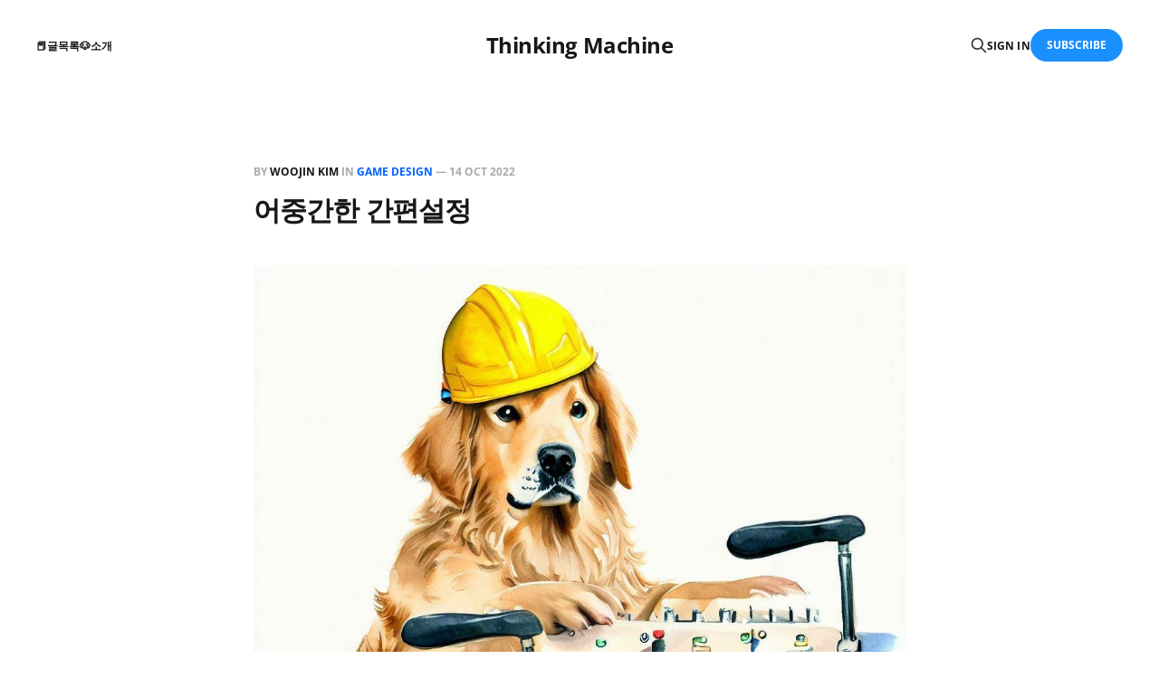

--- FILE ---
content_type: text/html; charset=utf-8
request_url: https://blog.woojinkim.org/ambiguous-easy-settings/
body_size: 7963
content:
<!DOCTYPE html>
<html lang="en">

<head>
    <meta charset="utf-8">
    <meta name="viewport" content="width=device-width, initial-scale=1">
    <title>어중간한 간편설정</title>
    <link rel="stylesheet" href="/assets/built/screen.css?v=35ad474a88">

    <link rel="canonical" href="https://blog.woojinkim.org/ambiguous-easy-settings/">
    <meta name="referrer" content="no-referrer-when-downgrade">
    
    <meta property="og:site_name" content="Thinking Machine">
    <meta property="og:type" content="article">
    <meta property="og:title" content="어중간한 간편설정">
    <meta property="og:description" content="전통적인 모바일 튜토리얼과 인터페이스의 충돌 사례에서 리니지W 인터페이스 디자인 철학과 전통적인 모바일 게임 튜토리얼이 이 철학을 고려하지 않아 생긴 결과에 대해 이야기한 적이 있습니다. 간편설정도 비슷한 문제가 있는데 한창 리니지 시리즈를 복제하려고 할 때는 잘 몰랐습니다. 그러다가 한동안 모바일 게임을 쉬었다가 다시 시작해보니 이런 점들이 눈에 띄기 시작했습니다. 제 관점에서">
    <meta property="og:url" content="https://blog.woojinkim.org/ambiguous-easy-settings/">
    <meta property="og:image" content="https://blog.woojinkim.org/content/images/2023/05/OIG.byr5.jpg">
    <meta property="article:published_time" content="2022-10-13T22:10:42.000Z">
    <meta property="article:modified_time" content="2023-05-10T15:47:11.000Z">
    <meta property="article:tag" content="Game Design">
    
    <meta name="twitter:card" content="summary_large_image">
    <meta name="twitter:title" content="어중간한 간편설정">
    <meta name="twitter:description" content="전통적인 모바일 튜토리얼과 인터페이스의 충돌 사례에서 리니지W 인터페이스 디자인 철학과 전통적인 모바일 게임 튜토리얼이 이 철학을 고려하지 않아 생긴 결과에 대해 이야기한 적이 있습니다. 간편설정도 비슷한 문제가 있는데 한창 리니지 시리즈를 복제하려고 할 때는 잘 몰랐습니다. 그러다가 한동안 모바일 게임을 쉬었다가 다시 시작해보니 이런 점들이 눈에 띄기 시작했습니다. 제 관점에서">
    <meta name="twitter:url" content="https://blog.woojinkim.org/ambiguous-easy-settings/">
    <meta name="twitter:image" content="https://blog.woojinkim.org/content/images/2023/05/OIG.byr5.jpg">
    <meta name="twitter:label1" content="Written by">
    <meta name="twitter:data1" content="Woojin Kim">
    <meta name="twitter:label2" content="Filed under">
    <meta name="twitter:data2" content="Game Design">
    <meta name="twitter:creator" content="@_woojinkim">
    <meta property="og:image:width" content="1024">
    <meta property="og:image:height" content="1024">
    
    <script type="application/ld+json">
{
    "@context": "https://schema.org",
    "@type": "Article",
    "publisher": {
        "@type": "Organization",
        "name": "Thinking Machine",
        "url": "https://blog.woojinkim.org/",
        "logo": {
            "@type": "ImageObject",
            "url": "https://blog.woojinkim.org/favicon.ico",
            "width": 48,
            "height": 48
        }
    },
    "author": {
        "@type": "Person",
        "name": "Woojin Kim",
        "image": {
            "@type": "ImageObject",
            "url": "https://blog.woojinkim.org/content/images/2023/05/IMG_3589.png",
            "width": 250,
            "height": 250
        },
        "url": "https://blog.woojinkim.org/author/woojinkim/",
        "sameAs": [
            "https://woojinkim.org",
            "https://x.com/_woojinkim"
        ]
    },
    "headline": "어중간한 간편설정",
    "url": "https://blog.woojinkim.org/ambiguous-easy-settings/",
    "datePublished": "2022-10-13T22:10:42.000Z",
    "dateModified": "2023-05-10T15:47:11.000Z",
    "image": {
        "@type": "ImageObject",
        "url": "https://blog.woojinkim.org/content/images/2023/05/OIG.byr5.jpg",
        "width": 1024,
        "height": 1024
    },
    "keywords": "Game Design",
    "description": "전통적인 모바일 튜토리얼과 인터페이스의 충돌 사례에서 리니지W 인터페이스 디자인 철학과 전통적인 모바일 게임 튜토리얼이 이 철학을 고려하지 않아 생긴 결과에 대해 이야기한 적이 있습니다. 간편설정도 비슷한 문제가 있는데 한창 리니지 시리즈를 복제하려고 할 때는 잘 몰랐습니다. 그러다가 한동안 모바일 게임을 쉬었다가 다시 시작해보니 이런 점들이 눈에 띄기 시작했습니다. 제 관점에서 리니지W의 간편설정은 편리하지도 않고 또 안전하지도 않은데 이유를 설명하겠습니다.\n\n간편설정은 근본적으로 게임의 ‘설정’ 메뉴까지 가지 않고서도, 또 설정의 수많은 탭 중 원하는 탭을 찾고 또 그 안의 수많은 설정을 스크롤 하는 일을 좀 줄이기 위해 게임을 플레이 하면서 자주 변경할 것 같은 설정을 모아 놓은 곳입니다. 이 곳에 모인 설정을 살펴보면 물약을 자동으로 사용할지 여부, 자동으로 사용한다면 어느 시점에 사용할지 설정, 자동사냥을 돌릴 때 주변의 어느 정도 범위 안에서 적을 검색할지, 다른 캐릭터가",
    "mainEntityOfPage": "https://blog.woojinkim.org/ambiguous-easy-settings/"
}
    </script>

    <meta name="generator" content="Ghost 6.6">
    <link rel="alternate" type="application/rss+xml" title="Thinking Machine" href="https://blog.woojinkim.org/rss/">
    <script defer src="https://cdn.jsdelivr.net/ghost/portal@~2.56/umd/portal.min.js" data-i18n="true" data-ghost="https://blog.woojinkim.org/" data-key="adc8b9af3f3cd4147d75649e69" data-api="https://blog.woojinkim.org/ghost/api/content/" data-locale="en" crossorigin="anonymous"></script><style id="gh-members-styles">.gh-post-upgrade-cta-content,
.gh-post-upgrade-cta {
    display: flex;
    flex-direction: column;
    align-items: center;
    font-family: -apple-system, BlinkMacSystemFont, 'Segoe UI', Roboto, Oxygen, Ubuntu, Cantarell, 'Open Sans', 'Helvetica Neue', sans-serif;
    text-align: center;
    width: 100%;
    color: #ffffff;
    font-size: 16px;
}

.gh-post-upgrade-cta-content {
    border-radius: 8px;
    padding: 40px 4vw;
}

.gh-post-upgrade-cta h2 {
    color: #ffffff;
    font-size: 28px;
    letter-spacing: -0.2px;
    margin: 0;
    padding: 0;
}

.gh-post-upgrade-cta p {
    margin: 20px 0 0;
    padding: 0;
}

.gh-post-upgrade-cta small {
    font-size: 16px;
    letter-spacing: -0.2px;
}

.gh-post-upgrade-cta a {
    color: #ffffff;
    cursor: pointer;
    font-weight: 500;
    box-shadow: none;
    text-decoration: underline;
}

.gh-post-upgrade-cta a:hover {
    color: #ffffff;
    opacity: 0.8;
    box-shadow: none;
    text-decoration: underline;
}

.gh-post-upgrade-cta a.gh-btn {
    display: block;
    background: #ffffff;
    text-decoration: none;
    margin: 28px 0 0;
    padding: 8px 18px;
    border-radius: 4px;
    font-size: 16px;
    font-weight: 600;
}

.gh-post-upgrade-cta a.gh-btn:hover {
    opacity: 0.92;
}</style>
    <script defer src="https://cdn.jsdelivr.net/ghost/sodo-search@~1.8/umd/sodo-search.min.js" data-key="adc8b9af3f3cd4147d75649e69" data-styles="https://cdn.jsdelivr.net/ghost/sodo-search@~1.8/umd/main.css" data-sodo-search="https://blog.woojinkim.org/" data-locale="en" crossorigin="anonymous"></script>
    
    <link href="https://blog.woojinkim.org/webmentions/receive/" rel="webmention">
    <script defer src="/public/cards.min.js?v=35ad474a88"></script>
    <link rel="stylesheet" type="text/css" href="/public/cards.min.css?v=35ad474a88">
    <script defer src="/public/comment-counts.min.js?v=35ad474a88" data-ghost-comments-counts-api="https://blog.woojinkim.org/members/api/comments/counts/"></script>
    <script defer src="/public/member-attribution.min.js?v=35ad474a88"></script><style>:root {--ghost-accent-color: #1a90ff;}</style>
    <!-- Mastodon Verify -->
<a rel="me" href="https://kono.pub/@woojinkim"></a>

<!-- Matomo -->
<script>
  var _paq = window._paq = window._paq || [];
  /* tracker methods like "setCustomDimension" should be called before "trackPageView" */
  _paq.push(['trackPageView']);
  _paq.push(['enableLinkTracking']);
  (function() {
    var u="//matomo.woojinkim.org/";
    _paq.push(['setTrackerUrl', u+'matomo.php']);
    _paq.push(['setSiteId', '2']);
    var d=document, g=d.createElement('script'), s=d.getElementsByTagName('script')[0];
    g.async=true; g.src=u+'matomo.js'; s.parentNode.insertBefore(g,s);
  })();
</script>
<!-- End Matomo Code -->

<!-- Footnote -->
<style>
.footnote { 
  margin-left: 0.25rem;
  margin-right: 0.25rem;
}

.footnote-list {
  width: 100%;
  max-width: 760px;
  box-sizing: border-box;
  
  margin: 2rem auto 0 auto;
  margin-top: 2rem;
  border-top: 1px solid #e4e4e4;
  padding-top: 2rem;
  
  text-decoration: underline;
  font-size: 1.5rem;

  white-space: normal;
  overflow-wrap: break-word;
  word-wrap: break-word;
}
</style>
</head>

<body class="post-template tag-game-design is-head-middle-logo">
<div class="gh-site">

    <header id="gh-head" class="gh-head gh-outer">
        <div class="gh-head-inner gh-inner">
            <div class="gh-head-brand">
                <div class="gh-head-brand-wrapper">
                    <a class="gh-head-logo" href="https://blog.woojinkim.org">
                            Thinking Machine
                    </a>
                </div>
                <button class="gh-search gh-icon-btn" aria-label="Search this site" data-ghost-search><svg xmlns="http://www.w3.org/2000/svg" fill="none" viewBox="0 0 24 24" stroke="currentColor" stroke-width="2" width="20" height="20"><path stroke-linecap="round" stroke-linejoin="round" d="M21 21l-6-6m2-5a7 7 0 11-14 0 7 7 0 0114 0z"></path></svg></button>
                <button class="gh-burger"></button>
            </div>

            <nav class="gh-head-menu">
                <ul class="nav">
    <li class="nav-geulmogrog"><a href="https://blog.woojinkim.org/">📕글목록</a></li>
    <li class="nav-sogae"><a href="https://blog.woojinkim.org/about/">🐶소개</a></li>
</ul>

            </nav>

            <div class="gh-head-actions">
                    <button class="gh-search gh-icon-btn" aria-label="Search this site" data-ghost-search><svg xmlns="http://www.w3.org/2000/svg" fill="none" viewBox="0 0 24 24" stroke="currentColor" stroke-width="2" width="20" height="20"><path stroke-linecap="round" stroke-linejoin="round" d="M21 21l-6-6m2-5a7 7 0 11-14 0 7 7 0 0114 0z"></path></svg></button>
                    <div class="gh-head-members">
                                <a class="gh-head-link" href="#/portal/signin" data-portal="signin">Sign in</a>
                                <a class="gh-head-btn gh-btn gh-primary-btn" href="#/portal/signup" data-portal="signup">Subscribe</a>
                    </div>
            </div>
        </div>
    </header>

    <div class="site-content">
        
<main class="site-main">


    <article class="gh-article post tag-game-design">

        <header class="gh-article-header gh-canvas">
            <span class="gh-article-meta" style="--tag-color: #0061fe;">
                By <a href="/author/woojinkim/">Woojin Kim</a>
                    in
                    <a class="gh-article-tag" href="https://blog.woojinkim.org/tag/game-design/">Game Design</a>
                —
                <time datetime="2022-10-14">14 Oct 2022</time>
            </span>

            <h1 class="gh-article-title">어중간한 간편설정</h1>


                <figure class="gh-article-image kg-width-wide">
        <img
            srcset="/content/images/size/w400/2023/05/OIG.byr5.jpg 400w,
                    /content/images/size/w720/2023/05/OIG.byr5.jpg 720w,
                    /content/images/size/w960/2023/05/OIG.byr5.jpg 960w,
                    /content/images/size/w1200/2023/05/OIG.byr5.jpg 1200w,
                    /content/images/size/w2000/2023/05/OIG.byr5.jpg 2000w"
            sizes="(max-width: 1200px) 100vw, 1200px"
            src="/content/images/size/w1200/2023/05/OIG.byr5.jpg"
            alt="어중간한 간편설정"
        >
    </figure>
        </header>

        <div class="gh-content gh-canvas">
            <p><a href="https://woojinkim.atlassian.net/wiki/spaces/me/pages/632848459?ref=blog.woojinkim.org">전통적인 모바일 튜토리얼과 인터페이스의 충돌 사례</a>에서 리니지W 인터페이스 디자인 철학과 전통적인 모바일 게임 튜토리얼이 이 철학을 고려하지 않아 생긴 결과에 대해 이야기한 적이 있습니다. 간편설정도 비슷한 문제가 있는데 한창 리니지 시리즈를 복제하려고 할 때는 잘 몰랐습니다. 그러다가 한동안 모바일 게임을 쉬었다가 다시 시작해보니 이런 점들이 <a href="https://twitter.com/_woojinkim/status/1545233167191527424?ref=blog.woojinkim.org">눈에 띄기 시작</a>했습니다. 제 관점에서 리니지W의 간편설정은 편리하지도 않고 또 안전하지도 않은데 이유를 설명하겠습니다.</p><figure class="kg-card kg-image-card"><img src="https://blog.woojinkim.org/content/images/2023/04/image-54.png" class="kg-image" alt loading="lazy" width="2000" height="924" srcset="https://blog.woojinkim.org/content/images/size/w600/2023/04/image-54.png 600w, https://blog.woojinkim.org/content/images/size/w1000/2023/04/image-54.png 1000w, https://blog.woojinkim.org/content/images/size/w1600/2023/04/image-54.png 1600w, https://blog.woojinkim.org/content/images/size/w2400/2023/04/image-54.png 2400w" sizes="(min-width: 720px) 720px"></figure><p>간편설정은 근본적으로 게임의 ‘설정’ 메뉴까지 가지 않고서도, 또 설정의 수많은 탭 중 원하는 탭을 찾고 또 그 안의 수많은 설정을 스크롤 하는 일을 좀 줄이기 위해 게임을 플레이 하면서 자주 변경할 것 같은 설정을 모아 놓은 곳입니다. 이 곳에 모인 설정을 살펴보면 물약을 자동으로 사용할지 여부, 자동으로 사용한다면 어느 시점에 사용할지 설정, 자동사냥을 돌릴 때 주변의 어느 정도 범위 안에서 적을 검색할지, 다른 캐릭터가 이미 공격 중인 몬스터를 공격할지 말지를 선택할 수 있고 또 절전모드 시작 버튼이 이 안에 있습니다.</p><p>뒤쪽부터 설명하면 절전모드 시작 버튼은 바깥에 있으면 안되기 때문에 이 안에 있습니다. 절전모드 버튼이 인게임 HUD에 붙어 있으면 필드 PvP를 할 수 있는 이 게임에서 잠깐의 실수로 치명적인 결과를 맞이할 수 있습니다. 온 감각을 동원해 남은 체력을 살피며 한 손을 순간이동 주문서 위에 올려놓고 있는데 옷자락이 스쳐 절전모드 버튼을 터치하는 순간 나는 이미 죽어 있을 겁니다. 그래서 절전모드 버튼은 자주 사용하지만 절대 바깥에 나와 있으면 안됩니다. 이는 절대로 전투 화면을 가리면 안된다는 리니지의 UI 설계 철학과도 일치합니다. 하지만 물약 설정이나 매너모드, 탐색거리 옵션은 의문을 품게 만듭니다. 물론 상황에 따라 물약 사용 시점을 달리 하고 싶을 수도 있습니다. <a href="https://woojinkim.atlassian.net/wiki/spaces/me/pages/637534474?ref=blog.woojinkim.org">만만한 필드에 돌아가 자동사냥을 돌린다</a>면 굳이 물약을 타이트하게 사용할 필요가 없습니다. 그냥 한 50% 정도에 걸어놔도 웬만해서 물약 쓸 일이 없을 겁니다. 하지만 그보다 타이트한 상황이라면 물약 사용 시점을 조절해야겠죠. 그런데 최고로 타이트한 상황에 대비해 ‘PvP 시 물약 자동사용 조건 100%’라는 옵션이 분리되어 있습니다. 이 옵션이 있는 이상 물약 사용시점 설정은 한 번 설정해 놓으면 영원히 손 댈 일이 없는 옵션으로 바뀝니다. 나머지 옵션들도 마찬가지입니다.</p><p>간편설정은 도입 초기에는 분명 복잡한 설정 안에 들어가지 않고서도 주요 전투 설정을 바꿀 수 있는 인터페이스였을 겁니다. 리니지의 UI 설계 철학에 따랐을 거고요. 하지만 시간이 흘러 자동전투 및 자동퀘스트 메커닉이 발달하고 또 절전모드가 필요해지는 시점을 지나며 이 옵션들은 한 번 설정해 놓으면 더 이상 손 댈 일이 없는 옵션이 되었습니다. 그래서 더 이상 자주 열 필요가 없어졌고 동시에 절대로 화면을 가리지 않도록 설계할 필요도 줄어들었습니다. 여기에 자주 사용하는 절전모드 버튼을 큼직하게 붙여 지금의 어중간한 간편설정 팝업이 만들어졌습니다. 이제 간편설정은 더이상 간편하지도 않고 필요하지도 않습니다. 한번 설정해 놓으면 영원히 손 댈 일이 없습니다. 마지막 남은 의미 있는 메뉴는 절전모드 뿐입니다.</p>
        </div>

    </article>

    <div class="gh-canvas">
    <div class="navigation">
            <a class="navigation-item navigation-previous" href="/what-does-the-monsters-essence-mean/">
                <span class="navigation-label">Previous</span>
                <h4 class="navigation-title">괴물의 정수는 무슨 의미인가요?</h4>
            </a>
            <a class="navigation-item navigation-next" href="/how-many-items-can-be-stacked-in-a-single-inventory-space/">
                <span class="navigation-label">Next</span>
                <h4 class="navigation-title">인벤토리 한 칸에 아이템을 몇 개 까지 겹칠 수 있나요?</h4>
            </a>
    </div>
</div>
        <div class="gh-comments gh-canvas">
            
        <script defer src="https://cdn.jsdelivr.net/ghost/comments-ui@~1.2/umd/comments-ui.min.js" data-locale="en" data-ghost-comments="https://blog.woojinkim.org/" data-api="https://blog.woojinkim.org/ghost/api/content/" data-admin="https://blog.woojinkim.org/ghost/" data-key="adc8b9af3f3cd4147d75649e69" data-title="null" data-count="true" data-post-id="6443dbaccf4ebb003df84ba7" data-color-scheme="auto" data-avatar-saturation="60" data-accent-color="#1a90ff" data-comments-enabled="all" data-publication="Thinking Machine" crossorigin="anonymous"></script>
    
        </div>


        <div class="related-wrapper gh-outer">
        <section class="related-posts gh-inner">
            <h3 class="related-title">
                <span class="text">You might also like...</span>
            </h3>
            <div class="post-feed">
                    <article class="post tag-game-design tag-monetization tag-sweep-ticket tag-economy tag-dotarena tag-tutorial u-shadow" style="--tag-color: #0061fe;">
<a class="post-link" href="/the-history-and-future-of-sweeping-tickets/">
        <figure class="post-media">
            <div class="u-placeholder same-height rectangle">
                <img
                    class="post-image u-object-fit"
                    srcset="/content/images/size/w400/2026/01/title-2.png 400w,
                            /content/images/size/w720/2026/01/title-2.png 750w,
                            /content/images/size/w960/2026/01/title-2.png 960w,
                            /content/images/size/w1200/2026/01/title-2.png 1140w,
                            /content/images/size/w2000/2026/01/title-2.png 1920w"
                    sizes="600px"
                    src="/content/images/size/w960/2026/01/title-2.png"
                    alt="소탕권의 역사와 미래"
                    loading="lazy"
                >
            </div>
        </figure>

    <div class="post-wrapper">
        <header class="post-header">
                <span class="post-tag">Game Design</span>

            <h2 class="post-title">
                소탕권의 역사와 미래
            </h2>
        </header>

            <div class="post-excerpt">
                소탕권 메커닉을 처음 접하고 나서 시간이 한참 지난 지금 우리들은 소탕권에 대해서, 소탕권이 게임에 미친 영향에 대해서, 그리고 소탕권을 활용한 설계를 잘 이해하고 있을까요?
            </div>
    </div>

    <footer class="post-footer">
        <span class="post-more">Read More</span>

        <div class="post-author">
                    <span class="post-author-link">
                        <img class="post-author-image" src="/content/images/size/w150/2023/05/IMG_3589.png" alt="Woojin Kim" loading="lazy">
                    </span>
        </div>
    </footer>
</a>
</article>                    <article class="post tag-game-design tag-history tag-tower-like tag-study tag-case-study tag-tutorial tag-lineage tag-lineage-m tag-game u-shadow" style="--tag-color: #0061fe;">
<a class="post-link" href="/the-legacy-of-the-tower-of-oman/">
        <figure class="post-media">
            <div class="u-placeholder same-height rectangle">
                <img
                    class="post-image u-object-fit"
                    srcset="/content/images/size/w400/2026/01/title-1.png 400w,
                            /content/images/size/w720/2026/01/title-1.png 750w,
                            /content/images/size/w960/2026/01/title-1.png 960w,
                            /content/images/size/w1200/2026/01/title-1.png 1140w,
                            /content/images/size/w2000/2026/01/title-1.png 1920w"
                    sizes="600px"
                    src="/content/images/size/w960/2026/01/title-1.png"
                    alt="오만의 탑의 유산"
                    loading="lazy"
                >
            </div>
        </figure>

    <div class="post-wrapper">
        <header class="post-header">
                <span class="post-tag">Game Design</span>

            <h2 class="post-title">
                오만의 탑의 유산
            </h2>
        </header>

            <div class="post-excerpt">
                오만의 탑을 현대 탑 라이크 컨텐츠의 원형으로 정의하기에는 여러 가지 무리가 있지만 너무 과거로 가지 않고 탑 라이크 컨텐츠의 발전 과정을 살펴보기에는 적절한 출발점입니다.
            </div>
    </div>

    <footer class="post-footer">
        <span class="post-more">Read More</span>

        <div class="post-author">
                    <span class="post-author-link">
                        <img class="post-author-image" src="/content/images/size/w150/2023/05/IMG_3589.png" alt="Woojin Kim" loading="lazy">
                    </span>
        </div>
    </footer>
</a>
</article>                    <article class="post tag-game-design tag-collectable tag-rpg tag-tcg tag-ccg tag-case-study tag-history tag-system-design tag-monetization u-shadow" style="--tag-color: #0061fe;">
<a class="post-link" href="/understanding-modern-collection-based-games/">
        <figure class="post-media">
            <div class="u-placeholder same-height rectangle">
                <img
                    class="post-image u-object-fit"
                    srcset="/content/images/size/w400/2025/12/title.png 400w,
                            /content/images/size/w720/2025/12/title.png 750w,
                            /content/images/size/w960/2025/12/title.png 960w,
                            /content/images/size/w1200/2025/12/title.png 1140w,
                            /content/images/size/w2000/2025/12/title.png 1920w"
                    sizes="600px"
                    src="/content/images/size/w960/2025/12/title.png"
                    alt="현대 수집형 게임의 이해"
                    loading="lazy"
                >
            </div>
        </figure>

    <div class="post-wrapper">
        <header class="post-header">
                <span class="post-tag">Game Design</span>

            <h2 class="post-title">
                현대 수집형 게임의 이해
            </h2>
        </header>

            <div class="post-excerpt">
                현대의 여러 가지 수집형 게임들은 언제 어디서 시작되었고 어떻게 발전해 왔을까요? 오늘은 수집형 게임의 기원부터 현대적인 형태에 이르는 변화 과정과 이 장르를 둘러싼 여러 가지 수학적, 심리적 요소들을 살펴보겠습니다.
            </div>
    </div>

    <footer class="post-footer">
        <span class="post-more">Read More</span>

        <div class="post-author">
                    <span class="post-author-link">
                        <img class="post-author-image" src="/content/images/size/w150/2023/05/IMG_3589.png" alt="Woojin Kim" loading="lazy">
                    </span>
        </div>
    </footer>
</a>
</article>                    <article class="post tag-game-design tag-tank-dps-healer tag-system-design tag-battle-system tag-mmo tag-rpg tag-study tag-history tag-tank tag-dps tag-healer tag-hash-perplexitysupported u-shadow" style="--tag-color: #0061fe;">
<a class="post-link" href="/the-origin-of-tank-dps-healer/">
        <figure class="post-media">
            <div class="u-placeholder same-height rectangle">
                <img
                    class="post-image u-object-fit"
                    srcset="/content/images/size/w400/2025/11/title-5.png 400w,
                            /content/images/size/w720/2025/11/title-5.png 750w,
                            /content/images/size/w960/2025/11/title-5.png 960w,
                            /content/images/size/w1200/2025/11/title-5.png 1140w,
                            /content/images/size/w2000/2025/11/title-5.png 1920w"
                    sizes="600px"
                    src="/content/images/size/w960/2025/11/title-5.png"
                    alt="탱딜힐의 기원"
                    loading="lazy"
                >
            </div>
        </figure>

    <div class="post-wrapper">
        <header class="post-header">
                <span class="post-tag">Game Design</span>

            <h2 class="post-title">
                탱딜힐의 기원
            </h2>
        </header>

            <div class="post-excerpt">
                우리가 흔히 사용하는 탱딜힐이라는 메커닉은 어디서 왔고 또 어떻게 변화해 왔을까요. 탱딜힐의 기원과 발전 과정, 앞으로 나아갈 방향을 살펴봅시다.
            </div>
    </div>

    <footer class="post-footer">
        <span class="post-more">Read More</span>

        <div class="post-author">
                    <span class="post-author-link">
                        <img class="post-author-image" src="/content/images/size/w150/2023/05/IMG_3589.png" alt="Woojin Kim" loading="lazy">
                    </span>
        </div>
    </footer>
</a>
</article>            </div>
        </section>
</div>
</main>
    </div>

    <footer class="gh-foot no-menu gh-outer">
        <div class="gh-foot-inner gh-inner">
            <div class="gh-copyright">
                Thinking Machine © 2026
            </div>
            <div class="gh-powered-by">
                <a href="https://ghost.org/" target="_blank" rel="noopener">Powered by Ghost</a>
            </div>
        </div>
    </footer>

</div>

    <div class="pswp" tabindex="-1" role="dialog" aria-hidden="true">
    <div class="pswp__bg"></div>

    <div class="pswp__scroll-wrap">
        <div class="pswp__container">
            <div class="pswp__item"></div>
            <div class="pswp__item"></div>
            <div class="pswp__item"></div>
        </div>

        <div class="pswp__ui pswp__ui--hidden">
            <div class="pswp__top-bar">
                <div class="pswp__counter"></div>

                <button class="pswp__button pswp__button--close" title="Close (Esc)"></button>
                <button class="pswp__button pswp__button--share" title="Share"></button>
                <button class="pswp__button pswp__button--fs" title="Toggle fullscreen"></button>
                <button class="pswp__button pswp__button--zoom" title="Zoom in/out"></button>

                <div class="pswp__preloader">
                    <div class="pswp__preloader__icn">
                        <div class="pswp__preloader__cut">
                            <div class="pswp__preloader__donut"></div>
                        </div>
                    </div>
                </div>
            </div>

            <div class="pswp__share-modal pswp__share-modal--hidden pswp__single-tap">
                <div class="pswp__share-tooltip"></div>
            </div>

            <button class="pswp__button pswp__button--arrow--left" title="Previous (arrow left)"></button>
            <button class="pswp__button pswp__button--arrow--right" title="Next (arrow right)"></button>

            <div class="pswp__caption">
                <div class="pswp__caption__center"></div>
            </div>
        </div>
    </div>
</div>
<script src="/assets/built/main.min.js?v=35ad474a88"></script>

<!-- Footnote -->
<script>
  const contentSelector = 'article.gh-article'
  const contentElement = document.querySelector(contentSelector);
  let htmlContent = contentElement.innerHTML;
  // Define the regular expression pattern to match [^ some_text_here ]
  const regexPattern = /\[\^(.*?)\]/g;
  
  const footnoteList = document.createElement('ol');
  footnoteList.classList.add('footnote-list');
	footnoteList.id = 'footnotes';
    
  let index = 1;
  
  // Replace the matched pattern with the desired HTML tag
  htmlContent = htmlContent.replace(regexPattern, (match, p1) => {
      index = index + 1
      footnoteList.innerHTML = footnoteList.innerHTML + `<li id="footnote-${index -1}">${p1}</li>`
      return `<sup class="footnote"><a href="#footnote-${index -1}">[${index - 1}]</a></sup>`;
  });

  // Set the updated HTML content back to the element
  contentElement.innerHTML = htmlContent;
  contentElement.append(footnoteList);
</script>

<script defer src="https://static.cloudflareinsights.com/beacon.min.js/vcd15cbe7772f49c399c6a5babf22c1241717689176015" integrity="sha512-ZpsOmlRQV6y907TI0dKBHq9Md29nnaEIPlkf84rnaERnq6zvWvPUqr2ft8M1aS28oN72PdrCzSjY4U6VaAw1EQ==" data-cf-beacon='{"version":"2024.11.0","token":"f775b8f7da034a678042c998fdd87df4","r":1,"server_timing":{"name":{"cfCacheStatus":true,"cfEdge":true,"cfExtPri":true,"cfL4":true,"cfOrigin":true,"cfSpeedBrain":true},"location_startswith":null}}' crossorigin="anonymous"></script>
</body>
</html>